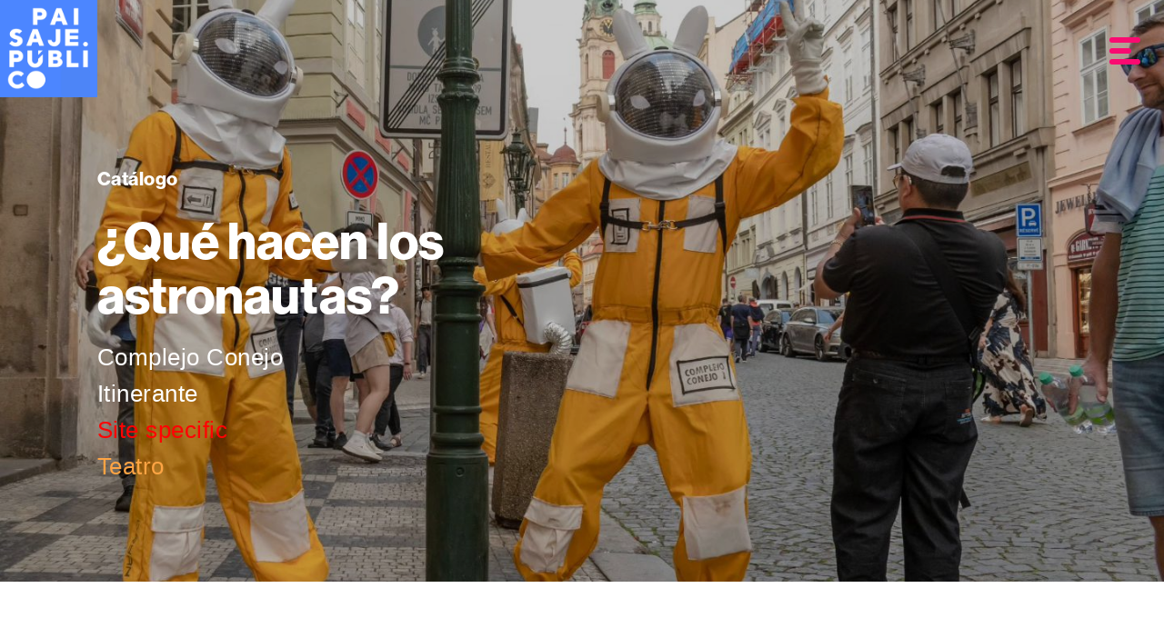

--- FILE ---
content_type: text/html; charset=UTF-8
request_url: https://paisajepublico.com/catalogo/peces-caminando/
body_size: 8720
content:
<!doctype html>
<html lang="es">
<head>
	<meta charset="UTF-8">
	<meta name="viewport" content="width=device-width, initial-scale=1">
	<link rel="profile" href="https://gmpg.org/xfn/11">
	<link rel="stylesheet" href="https://use.typekit.net/qql6mmw.css">
	<script src="https://kit.fontawesome.com/b657f9ea06.js" crossorigin="anonymous"></script>
	<title>¿Qué hacen los astronautas? &#8211; Paisaje Público</title>
<meta name='robots' content='max-image-preview:large' />
<link rel='dns-prefetch' href='//ajax.googleapis.com' />
<link rel="alternate" type="application/rss+xml" title="Paisaje Público &raquo; Feed" href="https://paisajepublico.com/feed/" />
<link rel="alternate" type="application/rss+xml" title="Paisaje Público &raquo; Feed de los comentarios" href="https://paisajepublico.com/comments/feed/" />
<link rel="alternate" title="oEmbed (JSON)" type="application/json+oembed" href="https://paisajepublico.com/wp-json/oembed/1.0/embed?url=https%3A%2F%2Fpaisajepublico.com%2Fcatalogo%2Fpeces-caminando%2F" />
<link rel="alternate" title="oEmbed (XML)" type="text/xml+oembed" href="https://paisajepublico.com/wp-json/oembed/1.0/embed?url=https%3A%2F%2Fpaisajepublico.com%2Fcatalogo%2Fpeces-caminando%2F&#038;format=xml" />
<style id='wp-img-auto-sizes-contain-inline-css' type='text/css'>
img:is([sizes=auto i],[sizes^="auto," i]){contain-intrinsic-size:3000px 1500px}
/*# sourceURL=wp-img-auto-sizes-contain-inline-css */
</style>
<style id='wp-emoji-styles-inline-css' type='text/css'>

	img.wp-smiley, img.emoji {
		display: inline !important;
		border: none !important;
		box-shadow: none !important;
		height: 1em !important;
		width: 1em !important;
		margin: 0 0.07em !important;
		vertical-align: -0.1em !important;
		background: none !important;
		padding: 0 !important;
	}
/*# sourceURL=wp-emoji-styles-inline-css */
</style>
<style id='wp-block-library-inline-css' type='text/css'>
:root{--wp-block-synced-color:#7a00df;--wp-block-synced-color--rgb:122,0,223;--wp-bound-block-color:var(--wp-block-synced-color);--wp-editor-canvas-background:#ddd;--wp-admin-theme-color:#007cba;--wp-admin-theme-color--rgb:0,124,186;--wp-admin-theme-color-darker-10:#006ba1;--wp-admin-theme-color-darker-10--rgb:0,107,160.5;--wp-admin-theme-color-darker-20:#005a87;--wp-admin-theme-color-darker-20--rgb:0,90,135;--wp-admin-border-width-focus:2px}@media (min-resolution:192dpi){:root{--wp-admin-border-width-focus:1.5px}}.wp-element-button{cursor:pointer}:root .has-very-light-gray-background-color{background-color:#eee}:root .has-very-dark-gray-background-color{background-color:#313131}:root .has-very-light-gray-color{color:#eee}:root .has-very-dark-gray-color{color:#313131}:root .has-vivid-green-cyan-to-vivid-cyan-blue-gradient-background{background:linear-gradient(135deg,#00d084,#0693e3)}:root .has-purple-crush-gradient-background{background:linear-gradient(135deg,#34e2e4,#4721fb 50%,#ab1dfe)}:root .has-hazy-dawn-gradient-background{background:linear-gradient(135deg,#faaca8,#dad0ec)}:root .has-subdued-olive-gradient-background{background:linear-gradient(135deg,#fafae1,#67a671)}:root .has-atomic-cream-gradient-background{background:linear-gradient(135deg,#fdd79a,#004a59)}:root .has-nightshade-gradient-background{background:linear-gradient(135deg,#330968,#31cdcf)}:root .has-midnight-gradient-background{background:linear-gradient(135deg,#020381,#2874fc)}:root{--wp--preset--font-size--normal:16px;--wp--preset--font-size--huge:42px}.has-regular-font-size{font-size:1em}.has-larger-font-size{font-size:2.625em}.has-normal-font-size{font-size:var(--wp--preset--font-size--normal)}.has-huge-font-size{font-size:var(--wp--preset--font-size--huge)}.has-text-align-center{text-align:center}.has-text-align-left{text-align:left}.has-text-align-right{text-align:right}.has-fit-text{white-space:nowrap!important}#end-resizable-editor-section{display:none}.aligncenter{clear:both}.items-justified-left{justify-content:flex-start}.items-justified-center{justify-content:center}.items-justified-right{justify-content:flex-end}.items-justified-space-between{justify-content:space-between}.screen-reader-text{border:0;clip-path:inset(50%);height:1px;margin:-1px;overflow:hidden;padding:0;position:absolute;width:1px;word-wrap:normal!important}.screen-reader-text:focus{background-color:#ddd;clip-path:none;color:#444;display:block;font-size:1em;height:auto;left:5px;line-height:normal;padding:15px 23px 14px;text-decoration:none;top:5px;width:auto;z-index:100000}html :where(.has-border-color){border-style:solid}html :where([style*=border-top-color]){border-top-style:solid}html :where([style*=border-right-color]){border-right-style:solid}html :where([style*=border-bottom-color]){border-bottom-style:solid}html :where([style*=border-left-color]){border-left-style:solid}html :where([style*=border-width]){border-style:solid}html :where([style*=border-top-width]){border-top-style:solid}html :where([style*=border-right-width]){border-right-style:solid}html :where([style*=border-bottom-width]){border-bottom-style:solid}html :where([style*=border-left-width]){border-left-style:solid}html :where(img[class*=wp-image-]){height:auto;max-width:100%}:where(figure){margin:0 0 1em}html :where(.is-position-sticky){--wp-admin--admin-bar--position-offset:var(--wp-admin--admin-bar--height,0px)}@media screen and (max-width:600px){html :where(.is-position-sticky){--wp-admin--admin-bar--position-offset:0px}}

/*# sourceURL=wp-block-library-inline-css */
</style><style id='global-styles-inline-css' type='text/css'>
:root{--wp--preset--aspect-ratio--square: 1;--wp--preset--aspect-ratio--4-3: 4/3;--wp--preset--aspect-ratio--3-4: 3/4;--wp--preset--aspect-ratio--3-2: 3/2;--wp--preset--aspect-ratio--2-3: 2/3;--wp--preset--aspect-ratio--16-9: 16/9;--wp--preset--aspect-ratio--9-16: 9/16;--wp--preset--color--black: #000000;--wp--preset--color--cyan-bluish-gray: #abb8c3;--wp--preset--color--white: #ffffff;--wp--preset--color--pale-pink: #f78da7;--wp--preset--color--vivid-red: #cf2e2e;--wp--preset--color--luminous-vivid-orange: #ff6900;--wp--preset--color--luminous-vivid-amber: #fcb900;--wp--preset--color--light-green-cyan: #7bdcb5;--wp--preset--color--vivid-green-cyan: #00d084;--wp--preset--color--pale-cyan-blue: #8ed1fc;--wp--preset--color--vivid-cyan-blue: #0693e3;--wp--preset--color--vivid-purple: #9b51e0;--wp--preset--gradient--vivid-cyan-blue-to-vivid-purple: linear-gradient(135deg,rgb(6,147,227) 0%,rgb(155,81,224) 100%);--wp--preset--gradient--light-green-cyan-to-vivid-green-cyan: linear-gradient(135deg,rgb(122,220,180) 0%,rgb(0,208,130) 100%);--wp--preset--gradient--luminous-vivid-amber-to-luminous-vivid-orange: linear-gradient(135deg,rgb(252,185,0) 0%,rgb(255,105,0) 100%);--wp--preset--gradient--luminous-vivid-orange-to-vivid-red: linear-gradient(135deg,rgb(255,105,0) 0%,rgb(207,46,46) 100%);--wp--preset--gradient--very-light-gray-to-cyan-bluish-gray: linear-gradient(135deg,rgb(238,238,238) 0%,rgb(169,184,195) 100%);--wp--preset--gradient--cool-to-warm-spectrum: linear-gradient(135deg,rgb(74,234,220) 0%,rgb(151,120,209) 20%,rgb(207,42,186) 40%,rgb(238,44,130) 60%,rgb(251,105,98) 80%,rgb(254,248,76) 100%);--wp--preset--gradient--blush-light-purple: linear-gradient(135deg,rgb(255,206,236) 0%,rgb(152,150,240) 100%);--wp--preset--gradient--blush-bordeaux: linear-gradient(135deg,rgb(254,205,165) 0%,rgb(254,45,45) 50%,rgb(107,0,62) 100%);--wp--preset--gradient--luminous-dusk: linear-gradient(135deg,rgb(255,203,112) 0%,rgb(199,81,192) 50%,rgb(65,88,208) 100%);--wp--preset--gradient--pale-ocean: linear-gradient(135deg,rgb(255,245,203) 0%,rgb(182,227,212) 50%,rgb(51,167,181) 100%);--wp--preset--gradient--electric-grass: linear-gradient(135deg,rgb(202,248,128) 0%,rgb(113,206,126) 100%);--wp--preset--gradient--midnight: linear-gradient(135deg,rgb(2,3,129) 0%,rgb(40,116,252) 100%);--wp--preset--font-size--small: 13px;--wp--preset--font-size--medium: 20px;--wp--preset--font-size--large: 36px;--wp--preset--font-size--x-large: 42px;--wp--preset--spacing--20: 0.44rem;--wp--preset--spacing--30: 0.67rem;--wp--preset--spacing--40: 1rem;--wp--preset--spacing--50: 1.5rem;--wp--preset--spacing--60: 2.25rem;--wp--preset--spacing--70: 3.38rem;--wp--preset--spacing--80: 5.06rem;--wp--preset--shadow--natural: 6px 6px 9px rgba(0, 0, 0, 0.2);--wp--preset--shadow--deep: 12px 12px 50px rgba(0, 0, 0, 0.4);--wp--preset--shadow--sharp: 6px 6px 0px rgba(0, 0, 0, 0.2);--wp--preset--shadow--outlined: 6px 6px 0px -3px rgb(255, 255, 255), 6px 6px rgb(0, 0, 0);--wp--preset--shadow--crisp: 6px 6px 0px rgb(0, 0, 0);}:where(.is-layout-flex){gap: 0.5em;}:where(.is-layout-grid){gap: 0.5em;}body .is-layout-flex{display: flex;}.is-layout-flex{flex-wrap: wrap;align-items: center;}.is-layout-flex > :is(*, div){margin: 0;}body .is-layout-grid{display: grid;}.is-layout-grid > :is(*, div){margin: 0;}:where(.wp-block-columns.is-layout-flex){gap: 2em;}:where(.wp-block-columns.is-layout-grid){gap: 2em;}:where(.wp-block-post-template.is-layout-flex){gap: 1.25em;}:where(.wp-block-post-template.is-layout-grid){gap: 1.25em;}.has-black-color{color: var(--wp--preset--color--black) !important;}.has-cyan-bluish-gray-color{color: var(--wp--preset--color--cyan-bluish-gray) !important;}.has-white-color{color: var(--wp--preset--color--white) !important;}.has-pale-pink-color{color: var(--wp--preset--color--pale-pink) !important;}.has-vivid-red-color{color: var(--wp--preset--color--vivid-red) !important;}.has-luminous-vivid-orange-color{color: var(--wp--preset--color--luminous-vivid-orange) !important;}.has-luminous-vivid-amber-color{color: var(--wp--preset--color--luminous-vivid-amber) !important;}.has-light-green-cyan-color{color: var(--wp--preset--color--light-green-cyan) !important;}.has-vivid-green-cyan-color{color: var(--wp--preset--color--vivid-green-cyan) !important;}.has-pale-cyan-blue-color{color: var(--wp--preset--color--pale-cyan-blue) !important;}.has-vivid-cyan-blue-color{color: var(--wp--preset--color--vivid-cyan-blue) !important;}.has-vivid-purple-color{color: var(--wp--preset--color--vivid-purple) !important;}.has-black-background-color{background-color: var(--wp--preset--color--black) !important;}.has-cyan-bluish-gray-background-color{background-color: var(--wp--preset--color--cyan-bluish-gray) !important;}.has-white-background-color{background-color: var(--wp--preset--color--white) !important;}.has-pale-pink-background-color{background-color: var(--wp--preset--color--pale-pink) !important;}.has-vivid-red-background-color{background-color: var(--wp--preset--color--vivid-red) !important;}.has-luminous-vivid-orange-background-color{background-color: var(--wp--preset--color--luminous-vivid-orange) !important;}.has-luminous-vivid-amber-background-color{background-color: var(--wp--preset--color--luminous-vivid-amber) !important;}.has-light-green-cyan-background-color{background-color: var(--wp--preset--color--light-green-cyan) !important;}.has-vivid-green-cyan-background-color{background-color: var(--wp--preset--color--vivid-green-cyan) !important;}.has-pale-cyan-blue-background-color{background-color: var(--wp--preset--color--pale-cyan-blue) !important;}.has-vivid-cyan-blue-background-color{background-color: var(--wp--preset--color--vivid-cyan-blue) !important;}.has-vivid-purple-background-color{background-color: var(--wp--preset--color--vivid-purple) !important;}.has-black-border-color{border-color: var(--wp--preset--color--black) !important;}.has-cyan-bluish-gray-border-color{border-color: var(--wp--preset--color--cyan-bluish-gray) !important;}.has-white-border-color{border-color: var(--wp--preset--color--white) !important;}.has-pale-pink-border-color{border-color: var(--wp--preset--color--pale-pink) !important;}.has-vivid-red-border-color{border-color: var(--wp--preset--color--vivid-red) !important;}.has-luminous-vivid-orange-border-color{border-color: var(--wp--preset--color--luminous-vivid-orange) !important;}.has-luminous-vivid-amber-border-color{border-color: var(--wp--preset--color--luminous-vivid-amber) !important;}.has-light-green-cyan-border-color{border-color: var(--wp--preset--color--light-green-cyan) !important;}.has-vivid-green-cyan-border-color{border-color: var(--wp--preset--color--vivid-green-cyan) !important;}.has-pale-cyan-blue-border-color{border-color: var(--wp--preset--color--pale-cyan-blue) !important;}.has-vivid-cyan-blue-border-color{border-color: var(--wp--preset--color--vivid-cyan-blue) !important;}.has-vivid-purple-border-color{border-color: var(--wp--preset--color--vivid-purple) !important;}.has-vivid-cyan-blue-to-vivid-purple-gradient-background{background: var(--wp--preset--gradient--vivid-cyan-blue-to-vivid-purple) !important;}.has-light-green-cyan-to-vivid-green-cyan-gradient-background{background: var(--wp--preset--gradient--light-green-cyan-to-vivid-green-cyan) !important;}.has-luminous-vivid-amber-to-luminous-vivid-orange-gradient-background{background: var(--wp--preset--gradient--luminous-vivid-amber-to-luminous-vivid-orange) !important;}.has-luminous-vivid-orange-to-vivid-red-gradient-background{background: var(--wp--preset--gradient--luminous-vivid-orange-to-vivid-red) !important;}.has-very-light-gray-to-cyan-bluish-gray-gradient-background{background: var(--wp--preset--gradient--very-light-gray-to-cyan-bluish-gray) !important;}.has-cool-to-warm-spectrum-gradient-background{background: var(--wp--preset--gradient--cool-to-warm-spectrum) !important;}.has-blush-light-purple-gradient-background{background: var(--wp--preset--gradient--blush-light-purple) !important;}.has-blush-bordeaux-gradient-background{background: var(--wp--preset--gradient--blush-bordeaux) !important;}.has-luminous-dusk-gradient-background{background: var(--wp--preset--gradient--luminous-dusk) !important;}.has-pale-ocean-gradient-background{background: var(--wp--preset--gradient--pale-ocean) !important;}.has-electric-grass-gradient-background{background: var(--wp--preset--gradient--electric-grass) !important;}.has-midnight-gradient-background{background: var(--wp--preset--gradient--midnight) !important;}.has-small-font-size{font-size: var(--wp--preset--font-size--small) !important;}.has-medium-font-size{font-size: var(--wp--preset--font-size--medium) !important;}.has-large-font-size{font-size: var(--wp--preset--font-size--large) !important;}.has-x-large-font-size{font-size: var(--wp--preset--font-size--x-large) !important;}
/*# sourceURL=global-styles-inline-css */
</style>

<style id='classic-theme-styles-inline-css' type='text/css'>
/*! This file is auto-generated */
.wp-block-button__link{color:#fff;background-color:#32373c;border-radius:9999px;box-shadow:none;text-decoration:none;padding:calc(.667em + 2px) calc(1.333em + 2px);font-size:1.125em}.wp-block-file__button{background:#32373c;color:#fff;text-decoration:none}
/*# sourceURL=/wp-includes/css/classic-themes.min.css */
</style>
<link rel='stylesheet' id='splidecss-css' href='https://paisajepublico.com/cms/wp-content/themes/portable_m/splide/dist/css/splide.min.css?ver=6.9' type='text/css' media='all' />
<link rel='stylesheet' id='splidecsstheme-css' href='https://paisajepublico.com/cms/wp-content/themes/portable_m/splide/dist/css/themes/splide-default.min.css?ver=6.9' type='text/css' media='all' />
<link rel='stylesheet' id='materialize-css' href='https://paisajepublico.com/cms/wp-content/themes/portable_m/css/materialize.css?ver=6.9' type='text/css' media='all' />
<link rel='stylesheet' id='portable_m-style-css' href='https://paisajepublico.com/cms/wp-content/themes/portable_m/style.css?v=09%3A50%3A44&#038;ver=6.9' type='text/css' media='all' />
<script type="text/javascript" src="https://paisajepublico.com/cms/wp-includes/js/jquery/jquery.min.js?ver=3.7.1" id="jquery-core-js"></script>
<script type="text/javascript" src="https://paisajepublico.com/cms/wp-includes/js/jquery/jquery-migrate.min.js?ver=3.4.1" id="jquery-migrate-js"></script>
<script type="text/javascript" src="https://paisajepublico.com/cms/wp-content/themes/portable_m/js/back-to-top.js?ver=6.9" id="custom-script-js"></script>
<link rel="https://api.w.org/" href="https://paisajepublico.com/wp-json/" /><link rel="EditURI" type="application/rsd+xml" title="RSD" href="https://paisajepublico.com/cms/xmlrpc.php?rsd" />
<meta name="generator" content="WordPress 6.9" />
<link rel="canonical" href="https://paisajepublico.com/catalogo/peces-caminando/" />
<link rel='shortlink' href='https://paisajepublico.com/?p=360' />
<style>
.qtranxs_flag_es {background-image: url(https://paisajepublico.com/cms/wp-content/plugins/qtranslate-xt-master/flags/es.png); background-repeat: no-repeat;}
.qtranxs_flag_en {background-image: url(https://paisajepublico.com/cms/wp-content/plugins/qtranslate-xt-master/flags/gb.png); background-repeat: no-repeat;}
.qtranxs_flag_it {background-image: url(https://paisajepublico.com/cms/wp-content/plugins/qtranslate-xt-master/flags/it.png); background-repeat: no-repeat;}
</style>
<link hreflang="es" href="https://paisajepublico.com/catalogo/peces-caminando/" rel="alternate" />
<link hreflang="en" href="https://paisajepublico.com/en/catalogo/peces-caminando/" rel="alternate" />
<link hreflang="it" href="https://paisajepublico.com/it/catalogo/peces-caminando/" rel="alternate" />
<link hreflang="x-default" href="https://paisajepublico.com/catalogo/peces-caminando/" rel="alternate" />
<meta name="generator" content="qTranslate-XT 3.13.0.dev.5" />
		<link rel="canonical" href="https://paisajepublico.com/catalogo/peces-caminando//" />
		<meta property="og:locale" content="es_ES" />
		<meta property="og:type" content="article" />
		<meta property="og:title" content="¿Qué hacen los astronautas?" />
		<meta property="og:description" content="Paisaje Público - (EN) A new look at the city, its social context and public space" />
		<meta property="og:url" content="https://paisajepublico.com/catalogo/peces-caminando/" />
		<meta property="og:site_name" content="Paisaje Público - (EN) A new look at the city, its social context and public space" />
		<meta property="og:image" content="https://paisajepublico.com/cms/wp-content/uploads/2023/04/astronautas.jpeg" />
		<meta property="og:image:width" content="260" />
		<meta property="og:image:height" content="260" />
		<meta name="twitter:card" content="summary_large_image" />
		<meta name="twitter:title" content="¿Qué hacen los astronautas?" />
		<meta name="twitter:image" content="https://paisajepublico.com/cms/wp-content/uploads/2023/04/astronautas.jpeg" />
		<meta name="twitter:description" content="Paisaje Público - (EN) A new look at the city, its social context and public space" />
		<meta name="twitter:text:description" content="Paisaje Público" />
		<link rel="stylesheet" href="https://use.typekit.net/cvj8bfm.css">
			
	
	
		<!-- Google tag (gtag.js) -->
<script async src="https://www.googletagmanager.com/gtag/js?id=G-HJPX50KW0Y"></script>
<script>
  window.dataLayer = window.dataLayer || [];
  function gtag(){dataLayer.push(arguments);}
  gtag('js', new Date());

  gtag('config', 'G-HJPX50KW0Y');
</script>
</head>

<div class="header-container">
		<div class="header-top row">
			<div class="header-logo col s2 m1">
				<a class="logo-home-link" href="https://paisajepublico.com" >
					<img src="https://paisajepublico.com/cms/wp-content/uploads/2025/12/LOGO-26.png" alt="">
				</a>
				<a class="logo-home-link logo-blanco" href="https://paisajepublico.com" >
					<img src="https://paisajepublico.com/cms/wp-content/uploads/2025/12/LOGO-26.png" alt="">
				</a>
			</div>
			<div class="header-empty col s7 m10">

			</div>
			<div class="header-icon col s3 m1">
				<div id="menu_button">
<div id="nav-icon4" class="mobile opacity_in">
  <span></span>
  <span></span>
  <span></span>
</div>
</div>


<style>
#nav-icon4 {
   width: 34px;
   height: 25px;
   position: relative;
   -webkit-transform: rotate(0deg);
   -moz-transform: rotate(0deg);
   -o-transform: rotate(0deg);
   transform: rotate(0deg);
   -webkit-transition: .5s ease-in-out;
   -moz-transition: .5s ease-in-out;
   -o-transition: .5s ease-in-out;
   transition: .5s ease-in-out;
   cursor: pointer;
}

#nav-icon4 span {
   display: block;
   position: absolute;
   height: 6px;
   width: 100%;
   background: #FA0A71;
   border-radius: 5px;
   opacity: 1;
   left: 0;
   -webkit-transform: rotate(0deg);
   -moz-transform: rotate(0deg);
   -o-transform: rotate(0deg);
   transform: rotate(0deg);
   -webkit-transition: .25s ease-in-out;
   -moz-transition: .25s ease-in-out;
   -o-transition: .25s ease-in-out;
   transition: .25s ease-in-out;
}

/* Icon 4 */

#nav-icon4 {
  z-index:2;
}
a.block.LightMayuscula{
  margin:0!important;
  text-transform:uppercase!important;
  font-weight:lighter!important;
  font-size:13px!important;
  line-height:17px;
  height:auto!important;
}
#nav-icon4 span:nth-child(1) {
   top: 0px;
   -webkit-transform-origin: left center;
   -moz-transform-origin: left center;
   -o-transform-origin: left center;
   transform-origin: left center;
}

#nav-icon4 span:nth-child(2) {
   top: 12px;
   -webkit-transform-origin: left center;
   -moz-transform-origin: left center;
   -o-transform-origin: left center;
   transform-origin: left center;
       width: 70%;
}

#nav-icon4 span:nth-child(3) {
   top: 24px;
   -webkit-transform-origin: left center;
   -moz-transform-origin: left center;
   -o-transform-origin: left center;
   transform-origin: left center;
}

#nav-icon4.open span:nth-child(1) {
   -webkit-transform: rotate(45deg);
   -moz-transform: rotate(45deg);
   -o-transform: rotate(45deg);
   transform: rotate(45deg);
   top: 0px;
   left: 0px;
   width:35px;
}

#nav-icon4.open span:nth-child(2) {
   width: 0%;
   opacity: 0;
}

#nav-icon4.open span:nth-child(3) {
   -webkit-transform: rotate(-45deg);
   -moz-transform: rotate(-45deg);
   -o-transform: rotate(-45deg);
   transform: rotate(-45deg);
   top: 24px;
   left: 0px;
   width:35px;
}

</style>
			</div>
		</div>
</div>

<div class="header-fix">
	<div class="header-fix-row row">
		<div class="col s3 m1">

		</div>
		<div class="col s9 m11">

		</div>
	</div>
</div>

<div id="mc-menu" class="menu-container-wrapper">
  <div class="header-r-bot mobile-menu-1">
    <div class="menu-menu-1-container"><ul id="menu-menu-1" class="menu"><li id="menu-item-50" class="menu-item menu-item-type-custom menu-item-object-custom menu-item-has-children menu-item-50"><a>Paisaje Público</a>
<ul class="sub-menu">
	<li id="menu-item-156" class="menu-item menu-item-type-post_type menu-item-object-page menu-item-156"><a href="https://paisajepublico.com/paisaje-publico/mision/">Misión</a></li>
	<li id="menu-item-154" class="menu-item menu-item-type-post_type menu-item-object-page menu-item-154"><a href="https://paisajepublico.com/paisaje-publico/equipo/">Equipo</a></li>
	<li id="menu-item-155" class="menu-item menu-item-type-post_type menu-item-object-page menu-item-155"><a href="https://paisajepublico.com/paisaje-publico/gestion/">Gestión</a></li>
</ul>
</li>
<li id="menu-item-51" class="menu-item menu-item-type-custom menu-item-object-custom menu-item-has-children menu-item-51"><a>Proyectos</a>
<ul class="sub-menu">
	<li id="menu-item-115" class="menu-item menu-item-type-taxonomy menu-item-object-tipo menu-item-115"><a href="https://paisajepublico.com/tipo/feria/">Plataforma</a></li>
	<li id="menu-item-116" class="menu-item menu-item-type-taxonomy menu-item-object-tipo menu-item-116"><a href="https://paisajepublico.com/tipo/feria-pro/">PRO</a></li>
	<li id="menu-item-123" class="menu-item menu-item-type-taxonomy menu-item-object-tipo menu-item-123"><a href="https://paisajepublico.com/tipo/formacion/">Formación</a></li>
	<li id="menu-item-302" class="menu-item menu-item-type-taxonomy menu-item-object-tipo menu-item-302"><a href="https://paisajepublico.com/tipo/itinerante/">Itinerante</a></li>
</ul>
</li>
<li id="menu-item-139" class="menu-item menu-item-type-post_type_archive menu-item-object-catalogo menu-item-139"><a href="https://paisajepublico.com/catalogo/">Catálogo</a></li>
<li id="menu-item-245" class="menu-item menu-item-type-post_type menu-item-object-page menu-item-245"><a href="https://paisajepublico.com/internacional/">Internacional</a></li>
<li id="menu-item-148" class="menu-item menu-item-type-post_type menu-item-object-page current_page_parent menu-item-148"><a href="https://paisajepublico.com/noticias/">Noticias</a></li>
<li id="menu-item-217" class="menu-item menu-item-type-post_type menu-item-object-page menu-item-217"><a href="https://paisajepublico.com/contacto/">Contacto</a></li>
</ul></div>  </div>
  
<ul class="language-chooser language-chooser-text qtranxs_language_chooser" id="qtranslate-chooser">
<li class="lang-es active"><a href="https://paisajepublico.com/es/catalogo/peces-caminando/" title="ES (es)" class="qtranxs_text qtranxs_text_es"><span>ES</span></a></li>
<li class="lang-en"><a href="https://paisajepublico.com/en/catalogo/peces-caminando/" title="EN (en)" class="qtranxs_text qtranxs_text_en"><span>EN</span></a></li>
<li class="lang-it"><a href="https://paisajepublico.com/it/catalogo/peces-caminando/" title="IT (it)" class="qtranxs_text qtranxs_text_it"><span>IT</span></a></li>
</ul><div class="qtranxs_widget_end"></div>
  <div class="socials">
              <a target="_blank" href="https://www.instagram.com/paisaje_publico/">
            <i class="fab fa-instagram"></i>          </a>
                    <a target="_blank" href="https://twitter.com/paisaje_publico">
            <i class="fab fa-twitter"></i>          </a>
                    <a target="_blank" href="https://www.youtube.com/@paisajepublico6214">
            <i class="fab fa-youtube"></i>          </a>
            </div>
</div>

<body class="wp-singular catalogo-template-default single single-catalogo postid-360 wp-theme-portable_m">


<div class="page-section page-section-margin single-catalogo-um taxonomy-tipo-um">
  <div class="featured-wrapper">
          <div class="filter">

      </div>
                <div class="tax-bg">
        <img src="https://paisajepublico.com/cms/wp-content/uploads/2023/04/astronautas.jpeg" alt="">
      </div>
           <div class="featured-row row">
       <div class="page-empty col s12 m1">

      </div>
      <div class="tax-bio col s12 m5">
        <div class="padder">
          <h6 class="tax-tag">Catálogo</h6>
          <h1>¿Qué hacen los astronautas?</h1>
                      <div class="compania-texto">
              Complejo Conejo            </div>
                        <div class="terms-grid">
                              <div class="term-line" style="color:">
                  <a href="https://paisajepublico.com/categoria/itinerante/">
                    Itinerante                  </a>
                </div>
                                <div class="term-line" style="color:#ff0303">
                  <a href="https://paisajepublico.com/categoria/site-specific/">
                    Site specific                  </a>
                </div>
                                <div class="term-line" style="color:#fea444">
                  <a href="https://paisajepublico.com/categoria/teatro/">
                    Teatro                  </a>
                </div>
                            </div>
                    </div>
      </div>
      <div class="page-empty col s12 m5">

      </div>
      <div class="page-empty col s12 m1">

      </div>
     </div>
  </div>
	<div class="pagePadding">
		<div class="page-row row">
			<div class="page-empty col s12 m1">

			</div>
			<div class="page-l col s12 m5">
        			</div>
			<div class="page-r col s12 m5">
        <div class="padder">
          <div class="catalogo-content">
            <h2 class="wp-block-heading">Complejo Conejo es un colectivo chileno de performance. A través de una obra altamente visual en las que se cruzan conceptos como teatralidad, visualidad, performatividad y enmascaramiento, el colectivo propone proyectos que reflexionan sobre la relación del cuerpo en los espacios públicos y privados de la ciudad.</h2>
<p>Una tripulación de cinco astronautas camina por una ciudad desconocida. Exploran, recolectan y comunican; quieren hacer contacto.</p>
<p>Partiendo del concepto del Otro y utilizando el imaginario de la ciencia ficción, el colectivo Complejo Conejo se presenta como un grupo de exploradores de otro mundo, extraños en esta ciudad desconocida, tratando de resolver una sola pregunta: ¿Qué es un ser humano?</p>
<p>Los astronautas encarnan la otredad; son una fuerza sin rostro descontextualizada de su realidad, son turistas recién llegados a una ciudad lejos de casa, son conquistadores en busca de nuevas tierras, son forasteros absorbiendo una cultura ajena.</p>
<p>Sus disfraces son instrumentos de viaje, equipados con todas las herramientas necesarias para explorar, recolectar y comunicar las muestras de humanidad que descubrirán.</p>
<p>Durante su viaje, una ruta urbana que incluye transporte público, los astronautas crearán diversas formas de comunicación con los transeúntes; gestos, señales, mapas y sonidos les ayudarán en su misión y les permitirán interactuar con esta especie desconocida llamada humanidad.</p>
<p>Junto a los astronautas, los transeúntes y las personas que siguen a la tripulación vivirán la experiencia del otro, haciéndose partícipes de la exploración, reflejándose en las más pequeñas muestras de comportamiento humano que se pueden encontrar en cualquier ciudad; comer un helado, tomar el tranvía, sentarse a leer un libro o perderse por la calle.</p>
<p>Esta es una experiencia única que ofrece la posibilidad de experimentar el comportamiento humano desde una perspectiva diferente, creando una comunión entre los artistas, los transeúntes y el espacio público.</p>
<p>La misión de la tripulación se completará cuando lleguen a su destino, donde cada astronauta presentará sus experiencias recopiladas y finalmente se pondrán en contacto.</p>
<p>¿Qué hacen los astronautas? es la última actuación de Complejo Conejo, colectivo chileno especializado en performance en espacios públicos. Los astronautas nos buscan… ¡los astronautas quieren hacer contacto!</p>
          </div>
                      <div class="contacto-small">
              <span>Contacto:</span>
                              <span>Daniela Leiva </span>
                                <span>complejoconejo@gmail.com </span>
                                <span class="url-span">https://complejoconejo.com/2022/01/27/astronautas/</span>
                            </div>
                    </div>
			</div>
			<div class="page-empty col s12 m1">

			</div>
		</div>
	</div>

</div>



      <div class="above-footer bigScreenPadding">
      <div class="above-row row">
                    <div class="logo-block-col col s4 m2">
                            <div class="padder">
                <img src="https://paisajepublico.com/cms/wp-content/uploads/2023/02/Component-1-–-1.png" alt="">
              </div>
            </div>
                                    <div class="logo-block-col col s4 m2">
                              <a target="_blank" href="https://ec.cultura.gob.cl/">
                              <div class="padder">
                <img src="https://paisajepublico.com/cms/wp-content/uploads/2024/11/Captura-de-Pantalla-2024-11-12-a-las-01.09.07.png" alt="">
              </div>
            </div>
                          </a>
                                      <div class="logo-block-col col s4 m2">
                              <a target="_blank" href="https://www.cultura.gob.cl/">
                              <div class="padder">
                <img src="https://paisajepublico.com/cms/wp-content/uploads/2023/10/mincap.png" alt="">
              </div>
            </div>
                          </a>
                                      <div class="logo-block-col col s4 m2">
                            <div class="padder">
                <img src="https://paisajepublico.com/cms/wp-content/uploads/2024/11/IBERESCENA-logotipo_color-01-scaled.jpg" alt="">
              </div>
            </div>
                                    <div class="logo-block-col col s4 m2">
                              <a target="_blank" href="https://www.circostrada.org/en/members/paisaje-publico">
                              <div class="padder">
                <img src="https://paisajepublico.com/cms/wp-content/uploads/2023/04/logo-circostrada.jpeg" alt="">
              </div>
            </div>
                          </a>
                                      <div class="logo-block-col col s4 m2">
                            <div class="padder">
                <img src="https://paisajepublico.com/cms/wp-content/uploads/2023/02/Component-1-–-1.png" alt="">
              </div>
            </div>
                              </div>
    </div>
    <div class="footer-container">
    <div class="footer-top row">
    <div class="footer-top-l col s12 m6">
              <a class="logo-home-link-footer" href="https://paisajepublico.com" >
          <img src="https://paisajepublico.com/cms/wp-content/uploads/2025/04/fooot.png" alt="">
        </a>
            </div>
    <div class="footer-top-r col s12 m6">
                  <a target="_blank" href="https://www.instagram.com/paisaje_publico/">
              <i class="fab fa-instagram"></i>            </a>
                        <a target="_blank" href="https://twitter.com/paisaje_publico">
              <i class="fab fa-twitter"></i>            </a>
                        <a target="_blank" href="https://www.youtube.com/@paisajepublico6214">
              <i class="fab fa-youtube"></i>            </a>
                        <a target="_blank" href="https://linktr.ee/paisajepublico">
              <img src="https://paisajepublico.com/cms/wp-content/uploads/2023/02/Group-76.png" alt="">
            </a>
                </div>
  </div>
  <div class="footer-bottom row">
    <div class="footer-bot-l col s12">
      <p>© 2023 Paisaje Público</p>
    </div>
  </div>
</div>

<script type="speculationrules">
{"prefetch":[{"source":"document","where":{"and":[{"href_matches":"/*"},{"not":{"href_matches":["/cms/wp-*.php","/cms/wp-admin/*","/cms/wp-content/uploads/*","/cms/wp-content/*","/cms/wp-content/plugins/*","/cms/wp-content/themes/portable_m/*","/*\\?(.+)"]}},{"not":{"selector_matches":"a[rel~=\"nofollow\"]"}},{"not":{"selector_matches":".no-prefetch, .no-prefetch a"}}]},"eagerness":"conservative"}]}
</script>
<a href="#" id="topbutton"></a><script type="text/javascript" src="https://ajax.googleapis.com/ajax/libs/jquery/1.12.4/jquery.min.js?ver=6.9" id="theme-jq-js"></script>
<script type="text/javascript" src="https://paisajepublico.com/cms/wp-content/themes/portable_m/js/materialize.js?ver=6.9" id="materializejs-js"></script>
<script type="text/javascript" src="https://paisajepublico.com/cms/wp-content/themes/portable_m/splide/dist/js/splide.min.js?ver=6.9" id="splide-js"></script>
<script type="text/javascript" src="https://paisajepublico.com/cms/wp-content/themes/portable_m/js/main.js?ver=09:50:44" id="main-js"></script>
<script type="text/javascript" src="https://paisajepublico.com/cms/wp-content/themes/portable_m/js/navigation.js?ver=20151215" id="portable_m-navigation-js"></script>
<script type="text/javascript" src="https://paisajepublico.com/cms/wp-content/themes/portable_m/js/skip-link-focus-fix.js?ver=20151215" id="portable_m-skip-link-focus-fix-js"></script>
<script id="wp-emoji-settings" type="application/json">
{"baseUrl":"https://s.w.org/images/core/emoji/17.0.2/72x72/","ext":".png","svgUrl":"https://s.w.org/images/core/emoji/17.0.2/svg/","svgExt":".svg","source":{"concatemoji":"https://paisajepublico.com/cms/wp-includes/js/wp-emoji-release.min.js?ver=6.9"}}
</script>
<script type="module">
/* <![CDATA[ */
/*! This file is auto-generated */
const a=JSON.parse(document.getElementById("wp-emoji-settings").textContent),o=(window._wpemojiSettings=a,"wpEmojiSettingsSupports"),s=["flag","emoji"];function i(e){try{var t={supportTests:e,timestamp:(new Date).valueOf()};sessionStorage.setItem(o,JSON.stringify(t))}catch(e){}}function c(e,t,n){e.clearRect(0,0,e.canvas.width,e.canvas.height),e.fillText(t,0,0);t=new Uint32Array(e.getImageData(0,0,e.canvas.width,e.canvas.height).data);e.clearRect(0,0,e.canvas.width,e.canvas.height),e.fillText(n,0,0);const a=new Uint32Array(e.getImageData(0,0,e.canvas.width,e.canvas.height).data);return t.every((e,t)=>e===a[t])}function p(e,t){e.clearRect(0,0,e.canvas.width,e.canvas.height),e.fillText(t,0,0);var n=e.getImageData(16,16,1,1);for(let e=0;e<n.data.length;e++)if(0!==n.data[e])return!1;return!0}function u(e,t,n,a){switch(t){case"flag":return n(e,"\ud83c\udff3\ufe0f\u200d\u26a7\ufe0f","\ud83c\udff3\ufe0f\u200b\u26a7\ufe0f")?!1:!n(e,"\ud83c\udde8\ud83c\uddf6","\ud83c\udde8\u200b\ud83c\uddf6")&&!n(e,"\ud83c\udff4\udb40\udc67\udb40\udc62\udb40\udc65\udb40\udc6e\udb40\udc67\udb40\udc7f","\ud83c\udff4\u200b\udb40\udc67\u200b\udb40\udc62\u200b\udb40\udc65\u200b\udb40\udc6e\u200b\udb40\udc67\u200b\udb40\udc7f");case"emoji":return!a(e,"\ud83e\u1fac8")}return!1}function f(e,t,n,a){let r;const o=(r="undefined"!=typeof WorkerGlobalScope&&self instanceof WorkerGlobalScope?new OffscreenCanvas(300,150):document.createElement("canvas")).getContext("2d",{willReadFrequently:!0}),s=(o.textBaseline="top",o.font="600 32px Arial",{});return e.forEach(e=>{s[e]=t(o,e,n,a)}),s}function r(e){var t=document.createElement("script");t.src=e,t.defer=!0,document.head.appendChild(t)}a.supports={everything:!0,everythingExceptFlag:!0},new Promise(t=>{let n=function(){try{var e=JSON.parse(sessionStorage.getItem(o));if("object"==typeof e&&"number"==typeof e.timestamp&&(new Date).valueOf()<e.timestamp+604800&&"object"==typeof e.supportTests)return e.supportTests}catch(e){}return null}();if(!n){if("undefined"!=typeof Worker&&"undefined"!=typeof OffscreenCanvas&&"undefined"!=typeof URL&&URL.createObjectURL&&"undefined"!=typeof Blob)try{var e="postMessage("+f.toString()+"("+[JSON.stringify(s),u.toString(),c.toString(),p.toString()].join(",")+"));",a=new Blob([e],{type:"text/javascript"});const r=new Worker(URL.createObjectURL(a),{name:"wpTestEmojiSupports"});return void(r.onmessage=e=>{i(n=e.data),r.terminate(),t(n)})}catch(e){}i(n=f(s,u,c,p))}t(n)}).then(e=>{for(const n in e)a.supports[n]=e[n],a.supports.everything=a.supports.everything&&a.supports[n],"flag"!==n&&(a.supports.everythingExceptFlag=a.supports.everythingExceptFlag&&a.supports[n]);var t;a.supports.everythingExceptFlag=a.supports.everythingExceptFlag&&!a.supports.flag,a.supports.everything||((t=a.source||{}).concatemoji?r(t.concatemoji):t.wpemoji&&t.twemoji&&(r(t.twemoji),r(t.wpemoji)))});
//# sourceURL=https://paisajepublico.com/cms/wp-includes/js/wp-emoji-loader.min.js
/* ]]> */
</script>

</body>
</html>


--- FILE ---
content_type: text/css
request_url: https://paisajepublico.com/cms/wp-content/themes/portable_m/style.css?v=09%3A50%3A44&ver=6.9
body_size: 5071
content:
/*
Theme Name: portable_m
Theme URI:
Author: Michal Humaj
Version: 0.1
*/
body * {
  background-size: cover !important;
  font-family: 'Roboto', sans-serif;
}
body {
  width: 100vw;
  overflow-x: hidden;
  color: rgba(0, 0, 0, 0.8);
  line-height: 2;
  font-weight: 300;
  font-size: 17px;
  line-height: 26px;
  font-family: "neue-haas-grotesk-text",sans-serif;
  font-weight: 400;
  font-style: normal;
}
strong{
  font-weight: 700;
}
.hide {
  display: none;
}
body a{
  color: inherit;
}
.body-no-scroll {
  overflow: hidden;
}
h1, h2, h3, h4, h5, h6 {
  font-weight: bold;
  font-family: "neue-haas-grotesk-display",sans-serif;
  font-weight: 700;
  font-style: normal;
}
h1{
  font-size: 36px;
  margin: 1.8rem 0 1.2rem 0;
}
h2{
}
h3{
}
h4{
}
h5{
}
h6{
}
.splide__arrows button:focus{
  background-color: none;
}
.splide__arrows .splide__arrow{
  background: transparent;
}
.splide__arrows .splide__arrow--prev{
  left: -15px;
}
.splide__arrows .splide__arrow--next{
  right: -15px;
}
.row .col{
  padding: 0px 0px;
}
.row{
  padding: 0px 0px;
  align-items: flex-start;
  margin-bottom: 0;
}
.page-section{
  /* margin-top: 50px; */
}
.bigScreenPadding{
  padding-left: 5vw;
  padding-right: 5vw;
}
.padder.vid.cover-vid .mejs-time-rail{
  display: none;
}
.padder.vid.cover-vid .mejs-controls{
  display: none;
}
.above-footer.bigScreenPadding{
  margin-top: 1.5rem;
margin-bottom: 1.5rem;
}
.above-row.row{
  display: flex;
flex-wrap: wrap;
align-items: stretch;
margin-left: -15px;
margin-right: -15px;
padding-right: 5rem;
padding-left: 5rem;
}
.above-row.row .logo-block-col.col{
  display: flex;
justify-content: center;
align-items: center;
margin-left: 0;
}
.above-row.row .logo-block-col.col .padder{
  padding: 30px;
display: flex;
justify-content: center;
align-items: center;
}
.above-row.row .logo-block-col.col .padder img{
  width: 100%;
height: 100%;
object-fit: contain;
}
#search-box{
  display: flex;
  flex-wrap: wrap;
  align-items: center;
  position: relative;
  background: white;
  width: 100vw;
  padding-top: 30px;
  padding-bottom: 30px;
  transition: all 0.66s ease;
  top: -100%;
  position: fixed;
  left: 0;
  z-index: 3;
}
#search-box.active{
  top: 100px;
}
.search-term{
  width: 100%;
}
.search-term .search-form{
  position: relative;
}
.search-submit.button-like{
  position: absolute;
  right: -2px;
  top: 0;
  height: 100%;
  background: #2f2f2f;
  color: white;
  border: #2f2f2f;
  letter-spacing: 1px;
  padding: 0 9px;
  cursor: pointer;
}
.search_wrap .search-field{
  border: 2px solid #2f2f2f !important;
  padding-bottom: 0;
  margin-bottom: 0 !important;
}
#topbutton {
  position: fixed;
  display: none;
  height: 40px;
  width: 40px;
  line-height: 40px;
  right: 15px;
  bottom: 15px;
  z-index: 1;
  background: #000000;
  border-radius: 2px;
  text-decoration: none;
  color: #ffffff;
  text-align: center;
}

#topbutton:after {
  content: "\2191";
}
#search-icon-click .fa-search{
  font-size: 27px;
  margin-right: 12px;
  padding-top: 6px;
}
#search-icon-click .fa-times{
  font-size: 36px;
  margin-right: 12px;
  padding-top: 6px;
}
.headerPadding{
  padding-right: 2vw;
}
.header-top{
  display: flex;
  justify-content: space-between;
  align-items: center;
}
a.logo-home-link{
  display: flex;
}
.header-container{
  position: fixed;
  top: 0;
  left: 0;
  width: 100%;
  z-index: 3;
}
.splide.main-splider{
  padding: 2vw;
  position: relative;
  padding-top: 0;
  padding-left: 0;
}
.splide.main-splider .main_slide_l.col .padder{
  display: flex;
  width: 100%;
  height: 100%;
  justify-content: center;
  align-items: flex-start;
}
.splide.main-splider .main_slide_l.col .padder.vid{
  align-items: center;
}
.splide.main-splider .main_slide_l.col .padder.vid .mejs-controls{
  display: none;
}
.splide.main-splider .main_slide_l.col .padder.vid .mejs-overlay{
  display: none;
}
.splide.main-splider .main_slide_l.col .padder img{
  width: 100%;
  height: auto;
}
.splide.main-splider .main_slide_r.col{
  display: flex;
  align-items: center;
}
.splide.main-splider .main_slide_r.col .padder{
  display: flex;
  flex-flow: column;
  padding-right: 4vw;
  margin-left: 5rem;
}
div.cat-tag{
  font-size: 21px;
  letter-spacing: 0.5px;
  line-height: 24px;
}
.splide.main-splider .main_slide_r.col .padder h1{
  font-size: 60px;
      line-height: 63px;
      color: #FA0A71;
      max-width: 600px;
      margin-top: 1.2rem;
}
div.ver-mas{
  background: #FA0A71;
  color: white;
  display: flex;
  align-items: center;
  justify-content: space-between;
  width: fit-content;
  font-size: 16px;
  letter-spacing: 0.5px;
  text-transform: uppercase;
  font-weight: bold;
  padding: 7px 15px;
  margin-top: 20px;
}
div.ver-mas i{
  margin-left: 12px;
}
.splide.main-splider .splide__pagination__page{
  background: #FA0A71;
  width: 12px;
  height: 12px;
}
.splide.main-splider .splide__pagination{
  width: fit-content;
  left: unset;
  top: unset;
  right: 25px;
bottom: 25px;
transform: translateY(-50%);
}
.splide__pagination__page.is-active{
  transform: none;
}
.splide__pagination__page.is-active{
  opacity: 1;
}
.splide__pagination__page{
  opacity: 0.33;
}
.videogif {
    width: 100%;
    display:block;
    margin: 0 auto;
}
.splide__slide.main_slide_um.row{
  display: flex;
  flex-wrap: wrap;
  align-items: stretch;
  position: relative;
}
.padder.vid.cover-vid{
  width: 100%;
  height: auto;
}
.padder.vid.cover-vid .wp-video{
  width: 100% !important;
  height: 100%;
}
.wp-video-shortcode video, video.wp-video-shortcode{
  width: 100% !important;
}
.splide.main-splider{
  padding-right: 0 !important;
}
.absolute-row.row{
  position: absolute;
left: 0;
top: 50%;
transform: translateY(-50%);
z-index: 1;
width: 100%;
}
.splide.main-splider .main_slide_r.col .padder{
  background: white;
padding: 25px;
margin-left: 0;
position: relative;
}
.carousel-wrap h2{
  font-size: 27px;
  line-height: 35px;
  letter-spacing: 0.5px;
  margin-bottom: 2rem;
  padding-left: 4rem;
}
.splide.carousel-splider{
  margin-bottom: 5rem;
  margin-left: -15px;
  margin-right: -15px;
  padding-left: 4rem;
padding-right: 4rem;
}
.splide.carousel-splider .splide__arrow i{
  color: #FA0A71;
  font-size: 29px;
}
.splide.carousel-splider .carousel_slide_um{
  display: flex;
align-items: center;
justify-content: center;
}
.splide.carousel-splider .splide__arrows .splide__arrow--prev{
  left: -2vw;
}
.splide.carousel-splider .splide__arrows .splide__arrow--next{
  right: -2vw;
}
.splide.carousel-splider .carousel_slide_um .padder{
  padding: 15px;
  width: 100%;
}
.splide.carousel-splider .carousel_slide_um .padder img{
  max-width: 100%;
  height: auto;
  object-fit: contain;
  width: 100%;
}
.wide-section-um{
  padding-top: 4rem;
padding-bottom: 4rem;
}
.wide-section-um .row{
  display: flex;
  flex-wrap: wrap;
  align-items: stretch;
}
.wide-section-um .row .wide-l.col{
  display: flex;
  justify-content: center;
  align-items: center;
}
.wide-section-um .row .wide-l.col .padder{
  display: flex;
  padding-left: 4rem;
}
.wide-section-um .row .wide-l.col .padder img{
  object-fit: contain;
  max-width: 100%;
}
.wide-section-um .row .wide-r.col{
  display: flex;
flex-flow: column;
justify-content: center;
}
.wide-section-um .row .wide-r.col .padder{
  padding-right: 6rem;
      padding-left: 6rem;
}
.banner-um{
  display: flex;
position: relative;
aspect-ratio: 1400/800;
}
.banner-um img{
  position: absolute;
    left: 0;
    top: 0;
    width: 100%;
    /* height: 100%; */
    height: auto;
}
.header-logo.col.s2.m1{
  display: flex;
    aspect-ratio: 1/1;
}
.header-logo.col.s2.m1 img{
  width: 100%;
height: auto;
}
.banner-um .filter{
  position: absolute;
left: 0;
top: 0;
z-index: 1;
color: white;
padding: 2vw;
width: 100%;
height: 100%;
}
.banner-um .filter h1{
  font-size: 66px;
  line-height: 70px;
width: 526px;
}
.footer-top.row{
  display: flex;
    flex-wrap: wrap;
    align-items: stretch;
}
.footer-top.row .footer-top-l{
  display: flex;
}
.footer-top.row .footer-top-l img.additional-img{
      width: -webkit-fill-available;
}
.footer-top.row .footer-top-r.col{
  background: black;
    color: white;
    display: flex;
    justify-content: space-evenly;
    align-items: center;
}
.footer-top.row .footer-top-r.col a i{
  margin-right: 25px;
font-size: 21px;
}
.footer-bot-l.col{
  background: black;
color: white;
padding-left: 2vw;
min-height: 85px;
display: flex;
justify-content: flex-start;
align-items: center;
}
.footer-bot-r.col{
  background: black;
}
.footer-top.row .footer-top-l a.logo-home-link{
  aspect-ratio: 1/1;
}
.footer-top.row .footer-top-l a.logo-home-link img{
  width: 100%;
  height: 100%;
}
#mc-menu{
  transition: all 0.33s ease;
  position: fixed;
    right: -100%;
    background: black;
    height: 100%;
    width: 50vw;
    max-width: 600px;
    z-index: 2;
    color: #FA0A71;
    display: flex;
    flex-flow: column;
    padding: 3rem;
    padding-top: 10%;
    top: 0;
	overflow-y: scroll;
}
#mc-menu.active{
  right: 0;
}
#mc-menu .menu li{
    font-size: 55px;
    line-height: 65px;
transition: all 0.33s ease;

}
#mc-menu .menu li:hover{
  color: white;
}
#mc-menu .socials i{
  font-size: 30px;
  margin-right: 25px;
}
#mc-menu .socials{
      margin-top: 3rem;
}
#mc-menu .language-chooser{
  display: flex;
    align-items: center;
    margin-top: 1rem;
    margin-bottom: 1rem;
}
#mc-menu .language-chooser li{
  margin-right: 12px;
}
#mc-menu .language-chooser li.active{
  color: white;
}
.header-icon.col{
  display: flex;
  align-items: center;
  justify-content: flex-end;
  padding-right: 2vw;
}
.header-logo.col{
  display: flex;
aspect-ratio: 1/1;
}
.header-logo.col a.logo-home-link{
  width: 100%;
height: 100%;
}
.header-fix-row.row .col.s3{
  aspect-ratio: 1/1;
}
.page-section-margin{
  margin-top: 3vw;
}
.page-row.row{
  display: flex;
flex-wrap: wrap;
margin-bottom: 3vw;
}
.page-row.row.allStretch{
  align-items: stretch;
}
.page-row.row.allStretch .splide.galslider{
    height: 100%;
}
.page-row.row.allStretch .splide.galslider .splide__track{
  height: 100%;
}
.page-row.row.allStretch .splide.galslider .splide__track .splide__list{
  height: 100%;
}
.page-row.row.allStretch .splide.galslider .splide__track .splide__list .splide__slide{
  height: 100%;
}
.page-row.row.allStretch .splide.galslider .splide__track .splide__list .splide__slide img{
  height: 100%;
object-fit: cover;
}
.page-row.row.allStretch .splide.galslider .splide__pagination__page{
  border-radius: 0;
      color: #FA0A71;
      background: #FA0A71;
}
.page-row.row.allStretch .splide.galslider .splide__pagination__page.is-active{
  color: #FA0A71;
  background: #FA0A71;
}
.page-row.row .page-l.col{
  display: flex;
  padding-right: 3vw;
}
.page-row.row .page-l.col .padder{
  width: 100%;
}
.page-row.row .page-l.col img{
  /* width: 100%; */
object-fit: contain;
height: auto;
max-width: 100%;
}
.page-row.row .page-r.col.noPadRight .padder{
  padding-left: 3vw;
}
.page-row.row .page-r.col .padder{
  padding-left: 0;
}
h6.parent-title{
  margin-top: 0;
text-transform: uppercase;
font-size: 16px;
line-height: 24px;
letter-spacing: 0.5px;
font-weight: normal;
}
h2.main-title{
  font-size: 60px;
  line-height: 65px;
font-weight: bold;
color: #FA0A71;
    margin-top: 1.66rem;
}
.bottom-image{
  display: flex;
}
.bottom-image img{
  width: 100%;
object-fit: cover;
}
.equipo-row.equipo-top.row{
  display: flex;
  flex-wrap: wrap;
}
.equipo-sub-row.row{
  margin-left: -15px;
  margin-right: -15px;
}
.equipo-block.col .padder{
  display: flex;
flex-flow: column;
padding: 15px;
}
.equipo-block.col .padder .block-img{
  width: 100%;
aspect-ratio: 1/1;
display: flex;
}
.equipo-block.col .padder .block-img img{
  width: 100%;
    height: 100%;
    object-fit: cover;
}
.equipo-block.col .padder .block-rest{
  display: flex;
  flex-flow: column;
}
.equipo-block.col .padder .block-rest .block-content-wrap{
  font-size: 15px;
line-height: 20px;
}
.equipo-block.col .padder .block-rest h2{
font-size: 26px;
line-height: 80px;
color: #FA0A71;
	    line-height: 30px;
    margin-top: 1rem;
    margin-bottom: 1rem;
}
.equipo-block.col .padder .block-rest.set-text h2{
    line-height: 28px;
margin-top: 1rem;
    margin-bottom: 0.66rem;
}
.equipo-block.col .padder .block-rest h6{
  font-size: 18px;
  line-height: 23px;
    margin: 0;
    letter-spacing: 0.5px;
    font-weight: normal;
}
.equipo-sub-row.row .equipo-block.col:nth-child(2){
      margin-top: 18rem;
}
.equipo-sub-row.row .equipo-block.col:nth-child(3){
      margin-top: 7rem;
}
.equipo-sub-row.row .equipo-block.col:nth-child(4){
      margin-top: 21rem;
}
.equipo-sub-row.row .equipo-block.col:nth-child(5){
  margin-top: -18rem;
}
.equipo-row.equipo-bot.row{
  display: flex;
  flex-wrap: wrap;
  position: relative;
  padding-top: 3vw;
}
.equipo-block.col{
  margin-left: 0 !important;
}
.equipo-sub-row.row{
  display: flex;
flex-wrap: wrap;
    margin-bottom: 4rem;
}
.equipo-row.equipo-bot.row .equipo-sub-row.row{
  justify-content: flex-end;

}
.equipo-title-row.row{
  margin-top: 3vw;
      margin-bottom: 3vw;
}
.equipo-row.equipo-bot.row .background-color.col{
  background: #C3FF07;
    position: absolute;
    left: 0;
    top: 0;
    height: 100%;
    width: 80%;
    z-index: -1;
}
.file-repeater-wrap{
  background: #F0F0F0;
    padding-top: 3vw;
    padding-bottom: 3vw;
}
.fundacion-section .page-row.row .page-l.col{
  padding-right: 0;
    padding-left: 3vw;
}
.fundacion-section .page-row.row .page-r.col .padder{
  padding-right: 3vw;
    padding-left: 0;
}
.file-col.col .file-line a{
  display: flex;
align-items: center;
}
.file-col.col .file-line a i{
  font-size: 55px;
margin-right: 9px;
}
.file-col.col .file-line a h6{
  font-size: 24px;
margin: 0;
line-height: 32px;
letter-spacing: 0.5px;
margin-right: 9px;
font-weight: normal;
}
.file-col.col .file-line a h6 span{
  font-size: 12px;
line-height: 16px;
letter-spacing: 0.5px;
}
.file-col.col{
  display: grid;
grid-gap: 25px;
}
.taxonomy-tipo-um .featured-wrapper{
  position: relative;
    min-height: 640px;
    color: white;
    display: flex;
    align-items: center;
}
.taxonomy-tipo-um .featured-wrapper .tax-bg{
  position: absolute;
width: 100%;
height: 100%;
display: flex;
left: 0;
top: 0;
}
.taxonomy-tipo-um .featured-wrapper .tax-bg img{
  width: 100%;
height: 100%;
object-fit: cover;
z-index: -1;
}
.taxonomy-tipo-um .featured-wrapper .featured-row.row .tax-bio.col .padder h6.tax-tag{
  font-size: 21px;
  line-height: 26px;
margin: 0;
letter-spacing: 0.5px;
font-weight: normal;
}
.taxonomy-tipo-um .featured-wrapper .featured-row.row .tax-bio.col .padder{
  margin-top: 6vw;
}
.taxonomy-tipo-um .featured-wrapper .featured-row.row .tax-bio.col .padder h1{
  font-size: 56px;
  line-height: 60px;
      margin-top: 1.66rem;
}
.taxonomy-tipo-um .featured-wrapper .featured-row.row .tax-bio.col .padder .tax-texto{
  font-size: 19px;
      line-height: 28px;
      letter-spacing: 0.5px;
}
.tax-block-row.row{
  margin-top: 3vw;
  display: flex;
      margin-bottom: 3vw;
}
.tax-block-row.row:nth-of-type(odd){
  flex-wrap: wrap;
  flex-flow: row-reverse;
}
.tax-block-row.row:nth-of-type(even){
  flex-wrap: wrap;
  flex-flow: row;
}
.tax-block-row.row:nth-of-type(even) .tax-content-r.col .padder{
  padding-left: 2vw;
  padding-right: 0;
}
.tax-block-row.row:nth-of-type(odd) .tax-content-l.col .padder{
  padding-left: 2vw;
  padding-right: 0;
}
.tax-block-row.row:nth-of-type(odd) .tax-content-r.col .padder{
  padding-left: 0;
  padding-right: 2vw;
}
.archive.tax-tipo.term-formacion .tax-block-row.row:nth-of-type(even){
  flex-flow: row-reverse;
}
/*  */
.archive.tax-tipo.term-formacion .tax-block-row.row:nth-of-type(odd){
  flex-flow: row;
}
.archive.tax-tipo.term-formacion .tax-block-row.row:nth-of-type(even) .tax-content-r.col .padder{
  padding-left: 0;
  padding-right: 2vw;
}
.archive.tax-tipo.term-formacion .tax-block-row.row:nth-of-type(odd) .tax-content-l.col .padder{
  padding-left: 0;
  padding-right: 2vw;
}
.archive.tax-tipo.term-formacion .tax-block-row.row:nth-of-type(odd) .tax-content-r.col .padder{
  padding-right: 0;
  padding-left: 2vw;
}
.archive.tax-tipo.term-formacion .tax-block-row.row:nth-of-type(even) .tax-content-l.col .padder{
  padding-left: 2vw;
  padding-right: 0;
}
.tax-content-l.col .padder{
  display: flex;
flex-flow: column;
padding-right: 2vw;
}
.tax-content-l.col .pseudo-bc{
  font-size: 21px;
  letter-spacing: 0.5px;
  line-height: 26px;
}
.tax-content-l.col .tax-in-rest h6{
  font-size: 21px;
  line-height: 32px;
margin: 0;
    font-weight: normal;
}
.tax-content-l.col .tax-in-rest h1{
  font-size: 50px;
  line-height: 60px;
      color: #FA0A71;
      margin-bottom: 3.5rem;
}
.tax-content-r.col .padder{
  width: 100%;
      display: flex;
      flex-flow: column;
          padding-left: 2vw;
}
.tax-content-r.col .padder img{
  max-width: 100%;
height: auto;
object-fit: contain;
margin-bottom: 2vw;
}
.archive.tax-tipo .header-fix{
  display: none;
}
.archive.tax-tipo.term-feria-pro .featured-row.row{
  display: flex;
flex-flow: row-reverse;
}
.tax-block-row.row.programas{
  background: #C3FF07;
padding-top: 50px;
padding-bottom: 50px;
}
.tax-block-row.row.programas{
  align-items: stretch;
}
.tax-block-row.row.programas .tax-content-r.col{
  position: relative;
}
.tax-block-row.row.programas .tax-content-r.col .padder img{
  position: absolute;
bottom: -50px;
margin-bottom: 0;
height: 123%;
object-fit: initial;
width: auto;
}
.title-col.col h1{
  font-size: 60px;
  line-height: 66px;
}
.featured-archive.row{
  margin-bottom: 3vw;
}
.archive-sub-row.row{
  margin-left: -15px;
  margin-right: -15px;
}
.catalogo-block.col{
  margin-bottom: 30px;
  margin-left: 0 !important;
}
.catalogo-block.col .padder{
  display: flex;
flex-flow: column;
padding: 15px;
}
.catalogo-block.col .padder .cat-top{
  aspect-ratio: 1/1;
display: flex;
}
.catalogo-block.col .padder .cat-top.no-ratio{
  aspect-ratio: unset;
}
.catalogo-block.col .padder .cat-top img{
  width: 100%;
object-fit: cover;
height: 100%;
}
.catalogo-block.col .padder .cat-bot{
  display: flex;
flex-flow: column;
}
.catalogo-block.col .padder .cat-bot h2{
  font-size: 25px;
  line-height: 28px;
  color: #FA0A71;
  margin-top: 1rem;
  margin-bottom: 0.66rem;
}
.catalogo-block.col .padder .cat-bot h6{
  font-size: 21px;
      line-height: 25px;
margin: 0;
letter-spacing: 0.5px;
}
.catalogo-block.col .padder .cat-bot .terms-grid{
  display: grid;
margin-top: 20px;
margin-bottom: 20px;
}
.catalogo-block.col .padder .cat-bot .terms-grid .term-line{
  font-size: 16px;
line-height: 26px;
font-weight: bold;
}
.catalogo-block.col .padder .cat-bot .contacto-small{
  font-size: 14px;
line-height: 20px;
display: grid;
}
.catalogo-block.col .padder .cat-bot .contacto-small a.url-span{
  color: #FA0A71;
    font-weight: bold;
	    overflow: hidden;
}
/* Filter */
.select-hide, .select-hidex, .hiddenx{
  display: none;
}
.columna-filter-wrap{
  display: flex;
  flex-wrap: wrap;
  justify-content: space-between;
}
.columna-filter-container{
  width: 100%;
}
.select-wrapper .select-dropdown{
  border: 1px solid black !important;
}
.select-container{
  position: relative;
}
.select-container i{
  position: absolute;
  right: -2px;
  top: 50%;
  transform: translateY(-50%);
  background: white;
  color: #FA0A71;
  height: 97%;
  width: 50px;
  display: flex;
  justify-content: center;
  align-items: center;
  z-index: 1;
}
.select-wrapper ul:not(.browser-default) > li::before{
  display: none;
}
/* Filter end */
.headline-row.row .filter-col.col{
  display: flex;
align-items: center;
flex-flow: row;
    padding: 15px;
}
.filter-title h4{
  font-size: 14px;
line-height: 19px;
letter-spacing: 0.5px;
margin: 0;
margin-right: 12px;
margin-bottom: 6px;
}
.headline-row.row{
  display: flex;
flex-wrap: wrap;
align-items: stretch;
margin-left: 0;
margin-right: 0;
}
.headline-row.row.margin-out{
  margin-right: -15px;
margin-left: -15px;
}
.empty-col.text-col.col{
  display: flex;
justify-content: flex-end;
align-items: center;
}
.columna-filter-container .select-wrapper ul{
  background: #1D1D1D;
}
.columna-filter-container .select-wrapper ul li span{
  color: white;
}
.featured-row.row{
  width: 100%;
  z-index: 1;
}
.single-catalogo .header-fix {
    display: none;
}
.single-post .header-fix {
    display: none;
}
.single-post .page-section-margin {
    margin-top: 0;
}
.single-catalogo .page-section-margin {
    margin-top: 0;
}
.single-catalogo .compania-texto{
  font-size: 26px;
    line-height: 40px;
    letter-spacing: 0.5px;
}
.single-catalogo .term-line{
  font-size: 26px;
    line-height: 40px;
    letter-spacing: 0.5px;
}
.featured-wrapper .filter{
  position: absolute;
width: 100%;
height: 100%;
background: black;
opacity: 0.2;
z-index: 0;
}
.single-catalogo .page-row.row{
  margin-top: 3vw;
}
.banner-row.row{
  margin-left: -2vw;
    margin-right: -2vw;
    display: flex;
    flex-wrap: wrap;
}
.padder.video-pad{
  display: flex;
aspect-ratio: 16/9;
}
.padder.video-pad iframe{
  width: 100%;
height: 100%;
}
h6 .link-title{
  font-size: 18px;
line-height: 26px;
font-weight: normal;
margin-top: 25px;
}
.link-line{
      color: #FA0A71;
}
.single-catalogo .contacto-small{
  display: grid;
margin-top: 35px;
}
.noticia-block.col .padder{
  display: flex;
flex-flow: column;
padding: 15px;
}
.noticia-block.col.no-flex .padder{
  display: block;
}
.noticia-block.col.no-flex .padder.row{
  display: flex;
    flex-flow: row;
    flex-wrap: wrap;
    align-items: stretch;
}
.noticia-block.col.no-flex .padder.row .noticia-bot.col{
  display: flex;
flex-flow: column;
padding-left: 3rem;
justify-content: space-between;
}
.noticia-block.col.no-flex .padder.row .noticia-bot.col .date-wrap{
  font-size: 15px;
font-weight: 500;
opacity: 0.8;
}
.noticia-block.col .padder .img-top{
  display: flex;
aspect-ratio: 550/329;
}
.noticia-block.col .padder .img-top img{
  width: 100%;
height: 100%;
object-fit: cover;
}
.noticia-block.col .padder .noticia-bot h2{
  font-size: 24px;
  line-height: 29px;
  margin: 0;
  margin-top: 0.84rem;
color: #FA0A71;
}
.noticia-block.col .padder .noticia-bot .exc-wrap{
  font-size: 17px;
  line-height: 24px;
    letter-spacing: 0.5px;
}
.noticia-block.col{
  margin-left: 0 !important;
  margin-bottom: 25px;
}
.catalogo-content .exc-wrap{
  font-size: 21px;
  line-height: 29px;
    letter-spacing: 0.5px;
}
.single-post-um .page-row.row{
      margin-top: 3vw;
}
.single-post-um .page-row.row .page-l.col h1{
  color: #FA0A71;
  font-size: 45px;
  line-height: 52px;
        margin-right: -50%;
}
a.logo-home-link.logo-blanco{
  display: none;
}
.single-post a.logo-home-link.logo-blanco{
  display: flex;
}
.single-post a.logo-home-link{
  display: none;
}
.single-post #nav-icon4 span{
  background: white;
}
.tax-tipo a.logo-home-link{
  display: none;
}
.tax-tipo #nav-icon4 span{
  background: white;
}
.tax-tipo a.logo-home-link.logo-blanco{
  display: flex;
}
.home .header-fix{
  display: none;
}
#mc-menu .sub-menu{
  margin-left: 35px;
}
/* Menu rollout */
.menu-item-has-children.rollout .sub-menu{
  transition: all 0.66s linear 0.33s;
  opacity: 1;
  transform: none;
  filter: none;
  height: auto;
  max-height: 350px;
}
.menu-item-has-children.rollout{
  color: white;
}
.sub-menu{
  color: #FA0A71;
  overflow: hidden;
  transition: all 0.66s ease;
  position: static;
  z-index: -1;
  filter: blur(10px);
  height: 0;
  max-height: 0;
  overflow: hidden;
  top: 100%;
  left: 0;
  flex-flow: column;
  align-items: stretch;
  opacity: 0;
  transition: none;
}
/* End menu rollout */
a.logo-home-link-footer{
  display: flex;
  width: 100%;
  align-items: baseline;
}
a.logo-home-link-footer img{
  width: 100%;
}
.archive-sub-row.row.flex-row{
  display: flex;
flex-wrap: wrap;
}
@media(min-width: 1400px){

}
@media(max-height:685px){
	#mc-menu{
		padding-top: 2rem;
	}
}
@media(max-width:850px){
  .noticia-block.col.no-flex .padder.row .noticia-bot.col{
    padding-left: 0;
  }
  .splide.main-splider .main_slide_r.col .padder{
    margin-left: 0;
    padding-right: 0;
        padding-top: 15px;
  }
  .splide.main-splider .main_slide_r.col .padder h1{
    font-size: 50px;
line-height: 52px;
max-width: unset;
  }
  .wide-section-um .row .wide-l.col .padder {
    display: flex;
    margin-bottom: 35px;
}
.wide-section-um .row .wide-r.col .padder {
    padding-right: 10px;
    padding-left: 10px;
}
.banner-um{
  aspect-ratio: unset;
min-height: 520px;
}
.banner-um .filter h1{
  font-size: 50px;
line-height: 52px;
width: unset;
}
.banner-um img{
  object-fit: cover;
}
.footer-top.row .footer-top-r.col{
  padding-top: 30px;
padding-bottom: 30px;
}
.footer-bot-l.col{
  text-align: center;
justify-content: center;
}
.header-container{
  width: 100vw;
}
#mc-menu{
  width: 100vw;
  padding-top: 66px;
  width: 100%;
}
#mc-menu .menu li {
    font-size: 33px;
    line-height: 45px;
}
.header-top{
  flex-wrap: wrap;
}
.taxonomy-tipo-um .featured-wrapper .featured-row.row .tax-bio.col .padder {
    margin-top: 80px;
    padding: 10px;
}
.taxonomy-tipo-um .featured-wrapper .featured-row.row .tax-bio.col .padder h1 {
    font-size: 55px;
    line-height: 57px;
}
.taxonomy-tipo-um .featured-wrapper .featured-row.row .tax-bio.col .padder .tax-texto {
    font-size: 26px;
    line-height: 32px;
    letter-spacing: 0.5px;
}
.tax-content-l.col .tax-in-rest h1 {
    font-size: 55px;
    line-height: 61px;
    color: #FA0A71;
    margin-bottom: 1.5rem;
}
.tax-block-row.row:nth-of-type(even) {
    flex-wrap: wrap;
    flex-flow: row;
    flex-wrap: wrap;
}
.tax-content-l.col .padder{
  padding: 10px;
}
.tax-block-row.row:nth-of-type(even) .tax-content-r.col .padder{
  padding: 10px;
}
.tax-block-row.row:nth-of-type(odd){
  flex-wrap: wrap;
}
.tax-block-row.row:nth-of-type(odd) .tax-content-r.col .padder {
    padding: 10px;
}
.tax-block-row.row:nth-of-type(odd) .tax-content-l.col .padder {
    padding: 15px;
}
.archive.tax-tipo.term-feria-pro .featured-row.row {
    display: flex;
    flex-flow: row-reverse;
    flex-wrap: wrap;
}
.archive.tax-tipo.term-formacion .tax-block-row.row:nth-of-type(even) {
    flex-wrap: wrap;
}
.archive.tax-tipo.term-formacion .tax-block-row.row:nth-of-type(even) .tax-content-l.col .padder {
    padding: 15px;
}
.archive.tax-tipo.term-formacion .tax-block-row.row:nth-of-type(even) .tax-content-r.col .padder{
  padding: 10px;
}
.tax-block-row.row.programas .tax-content-r.col {
    display: none;
}
.title-col.col h1 {
    font-size: 55px;
    line-height: 62px;
    padding: 10px;
    text-align: center;
}
.empty-col.text-col.col {
    justify-content: center;
}
.columna-filter-container{
  padding: 15px;
}
.archive-sub-row.row {
    margin-left: 0;
    margin-right: 0;
}

.page-row.row .page-r.col .padder {
    padding-left: 3vw;
    padding: 10px;
}
.page-row.row .page-l.col {
    display: flex;
    padding-right: 3vw;
    padding: 10px;
}
.taxonomy-tipo-um .featured-wrapper {
    position: relative;
    min-height: 50vh;
    color: white;
    display: flex;
    align-items: center;
}
.single-post-um .page-row.row .page-l.col h1 {
  font-size: 42px;
      line-height: 46px;
    margin-right: 0;
}
.catalogo-content .exc-wrap {
    font-size: 18px;
    line-height: 27px;
}
.above-row.row {
    padding-right: 0;
    padding-left: 0;
}
.above-row.row .logo-block-col.col .padder {
    padding: 15px;
}
h2.main-title {
    font-size: 55px;
    line-height: 62px;
}
.equipo-row.equipo-top.row{
  padding: 10px;
}
.equipo-sub-row.row .equipo-block.col:nth-child(2) {
    margin-top: 0;
}
.equipo-sub-row.row .equipo-block.col:nth-child(3) {
    margin-top: 0;
}
.equipo-sub-row.row .equipo-block.col:nth-child(4) {
    margin-top: 0;
}
.bottom-image{
  min-height: 225px;
}
.equipo-title-row.row{
  padding: 10px;
}
.equipo-row.equipo-bot.row{
  padding: 10px;
}
.splide.main-splider .main_slide_r.col {
    padding: 10px;
}
.fundacion-section .page-row.row .page-r.col .padder {
    padding-left: 10px;
    padding-right: 10px;
}
.file-repeater-wrap{
  padding-left: 10px;
  padding-right: 10px;
}
.header-logo.col a.logo-home-link img{
  max-width: 100%;
  height: auto;
}
.absolute-row.row{
  transform: none;
position: initial;
}
.splide.main-splider .main_slide_r.col .padder{
  padding-left: 0;
}
.splide.main-splider .main_slide_r.col .padder h1{
  font-size: 36px;
  margin-top: 0.66rem;
  margin-bottom: 0.66rem;
}
.splide.main-splider .main_slide_r.col .padder .text-wrap{
  font-size: 15px;
    line-height: 22px;
}
.banner-um img{
  height: 100%;
}
.banner-um .filter h1{
  font-size: 36px;
line-height: 42px;
}
.catalogo-block.col .padder .cat-bot .contacto-small a.url-span{
  word-wrap: break-word;
max-width: 300px;
}
h2.main-title {
    font-size: 42px;
    line-height: 48px;
}
.splide.main-splider .main_slide_r.col .padder {
    padding: 15px;
}
.splide.carousel-splider {
    padding-left: 5px;
    padding-right: 5px;
}
.wide-section-um .row .wide-l.col .padder {
    padding-left: 0;
}
.equipo-sub-row.row .equipo-block.col:nth-child(5){
  margin-top: 0;
}
.taxonomy-tipo-um .featured-wrapper .featured-row.row .tax-bio.col .padder .tax-texto {
    font-size: 21px;
    line-height: 27px;
    letter-spacing: 0.5px;
}
.tax-content-l.col .tax-in-rest h1 {
    font-size: 42px;
    line-height: 48px;
    color: #FA0A71;
    margin-bottom: 1.5rem;
}
}


--- FILE ---
content_type: application/javascript
request_url: https://paisajepublico.com/cms/wp-content/themes/portable_m/js/main.js?ver=09:50:44
body_size: 1068
content:

$('#search-icon-click').click(function(){
  if ($('#search-box').hasClass('active')) {
    $('#search-box').removeClass('active');
    $('#search-icon-click').removeClass('active');
  } else {
    $('#search-box').addClass('active');
    $('#search-icon-click').addClass('active');
  }
})

$('#nav-icon4').click(function(){
    if ( $(this).hasClass('open') ){
      $(this).removeClass('open');
      $('#mc-menu').removeClass('active');
    }else{
      $(this).addClass('open');
      $('#mc-menu').addClass('active');
    }
});

$('select').formSelect();

$('#category_select').on('change', function() {
  var id = this.value;
  if (id=="0") {
    $('.publicacion_block').removeClass('select-hide');
  }
  else {
    $('.publicacion_block').addClass('select-hide');
    $('.publicacion_block.'+id).removeClass('select-hide');
  }
});

$('.menu-item-has-children').hover(function(){
  if ($(this).hasClass('rollout')) {
    $(this).removeClass('rollout');
  } else {
    $('.menu-item-has-children').removeClass('rollout');
    $(this).addClass('rollout');
  }
})
